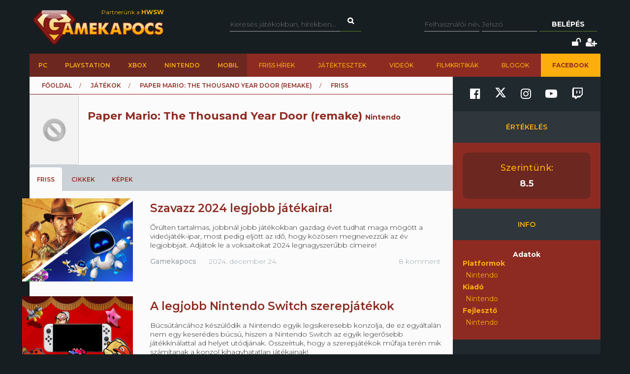

--- FILE ---
content_type: text/html; charset=utf-8
request_url: https://www.gamekapocs.hu/jatek/13433/paper_mario_the_thousand_year_door_remake/friss
body_size: 12124
content:
<!DOCTYPE html>
<html xmlns="http://www.w3.org/1999/xhtml" xmlns:og="http://ogp.me/ns#" xmlns:fb="https://www.facebook.com/2008/fbml">
        <head>
        <meta http-equiv="content-type" content="text/html; charset=utf-8"/>
        <meta name="facebook-domain-verification" content="0a5xwjb61ybo8hq0ip2qvzdausolg8"/>
        <meta name="viewport" content="width=device-width, initial-scale=1.0">
        <title>Paper Mario: The Thousand Year Door (remake) (Nintendo) játék | Gamekapocs</title>    <!-- Default Consent Mode config -->
    <script>
        //<![CDATA[
        window.dataLayer = window.dataLayer || [];
        function gtag(){dataLayer.push(arguments);}
        gtag('consent', 'default', {
            'ad_storage': 'granted',
            'analytics_storage': 'granted',
            'functionality_storage': 'granted',
            'personalization_storage': 'granted',
            'security_storage': 'granted',
            'ad_user_data': 'granted',
            'ad_personalization': 'granted',
            'wait_for_update': 1500
        });
        gtag('consent', 'default', {
            'region': ['AT', 'BE', 'BG', 'HR', 'CY', 'CZ', 'DK', 'EE', 'FI', 'FR', 'DE', 'GR', 'HU', 'IS', 'IE', 'IT', 'LV', 'LI', 'LT', 'LU', 'MT', 'NL', 'NO', 'PL', 'PT', 'RO', 'SK', 'SI', 'ES', 'SE', 'GB', 'CH'],
            'ad_storage': 'denied',
            'analytics_storage': 'denied',
            'functionality_storage': 'denied',
            'personalization_storage': 'denied',
            'security_storage': 'denied',
            'ad_user_data': 'denied',
            'ad_personalization': 'denied',
            'wait_for_update': 1500
        });
        gtag('set', 'ads_data_redaction', true);
        gtag('set', 'url_passthrough', false);
        (function(){
            const s={adStorage:{storageName:"ad_storage",serialNumber:0},analyticsStorage:{storageName:"analytics_storage",serialNumber:1},functionalityStorage:{storageName:"functionality_storage",serialNumber:2},personalizationStorage:{storageName:"personalization_storage",serialNumber:3},securityStorage:{storageName:"security_storage",serialNumber:4},adUserData:{storageName:"ad_user_data",serialNumber:5},adPersonalization:{storageName:"ad_personalization",serialNumber:6}};let c=localStorage.getItem("__lxG__consent__v2");if(c){c=JSON.parse(c);if(c&&c.cls_val)c=c.cls_val;if(c)c=c.split("|");if(c&&c.length&&typeof c[14]!==undefined){c=c[14].split("").map(e=>e-0);if(c.length){let t={};Object.values(s).sort((e,t)=>e.serialNumber-t.serialNumber).forEach(e=>{t[e.storageName]=c[e.serialNumber]?"granted":"denied"});gtag("consent","update",t)}}}
            if(Math.random() < 0.05) {if (window.dataLayer && (window.dataLayer.some(e => e[0] === 'js' && e[1] instanceof Date) || window.dataLayer.some(e => e['event'] === 'gtm.js' && e['gtm.start'] == true ))) {document.head.appendChild(document.createElement('img')).src = "//clickiocdn.com/utr/gtag/?sid=245442";}}
        })();
        //]]>
    </script>

    <!-- Clickio Consent Main tag -->
    <script async type="text/javascript" src="//clickiocmp.com/t/consent_245442.js"></script>
        

            <script type="application/bannerData" id="adData">
                                {

                    "url" : "/jatek/13433/paper_mario_the_thousand_year_door_remake/friss",
                    "id" : "/jatek/13433/paper_mario_the_thousand_year_door_remake/friss",
                    "uid" : "/jatek/13433/paper_mario_the_thousand_year_door_remake/friss",
                    "pageType" : "article",
                    "category" : "jatek",                    "adult" : 0,
                    "gSens" : 0,
                    "noads" : 0,
                    "locked" : 0
                 }
            </script>

            <script type="application/javascript" async>
                var debugVersion=Date.now();const admeLocalQueryString=window.location.search,admeLocalUrlParams=new URLSearchParams(admeLocalQueryString),admeLocalDebug=admeLocalUrlParams.has("admeDebug"),admeUrl="https://link.adaptivemedia.hu/adme/extra/adme",admeLink=admeLocalDebug?admeUrl+".js?v="+debugVersion:admeUrl+".min.js",admeElement=document.createElement("script");admeElement.src=admeLink,admeElement.async=true,document.head.appendChild(admeElement),admeElement.onload=()=>{console.log("adme.js loaded")},admeElement.onerror=()=>{console.log("adme.js cannot be loaded")};
            </script>


        <script src="/lib/vendor/components/jquery/jquery.min.js"></script>
        <script>jQuery.noConflict();</script>
        <meta http-equiv="Content-Type" content="text/html; charset=UTF-8" />
<meta http-equiv="Content-Language" content="hu" />
<meta name="description" content="Paper Mario: The Thousand Year Door (remake) cikk, teszt, bemutató, végigjátszás a Gamekapocs online játékmagazinon" />
<meta name="keywords" content="" />
<script type="text/javascript" src="//ajax.googleapis.com/ajax/libs/prototype/1.7.3.0/prototype.js"></script>
<script type="text/javascript" src="//ajax.googleapis.com/ajax/libs/scriptaculous/1.8.3/scriptaculous.js?load=builder,effects"></script>
<script type="text/javascript" src="/lib/vendor/nolimits4web/swiper/dist/js/swiper.jquery.min.js"></script>
<script type="text/javascript" src="/lib/all.min.js"></script><link href="https://www.gamekapocs.hu/jatek/13433/paper_mario_the_thousand_year_door_remake" rel="canonical" />
<link href="/rss/jatek/13433" rel="alternate" type="application/rss+xml" title="Paper Mario: The Thousand Year Door (remake) frissítések a Gamekapocs.hu-n" />
<link href="/css/style.css?20250121" media="screen" rel="stylesheet" type="text/css" />
<link href="https://cdnjs.cloudflare.com/ajax/libs/font-awesome/4.7.0/css/font-awesome.min.css" media="screen" rel="stylesheet" type="text/css" />
<link href="/lib/vendor/nolimits4web/swiper/dist/css/swiper.min.css" media="screen" rel="stylesheet" type="text/css" />
<link href="/rss" rel="alternate" type="application/rss+xml" title="Gamekapocs friss hírek" />
        <meta property="fb:page_id" content="41869382735"/>
        <meta name="robots" content="index, follow, all"/>
                <!-- Google Tag Manager -->
<script>

    window.dataLayer = window.dataLayer || [];
/*
    function gtag(){dataLayer.push(arguments);}

    gtag('consent', 'default', {
        'ad_storage': 'denied',
        'ad_user_data': 'denied',
        'ad_personalization': 'denied',
        'analytics_storage': 'denied',
        'personalization_storage': 'denied',
        'security_storage': 'denied',
        'functionality_storage': 'denied',
    });*/


</script>
<script>(function( w, d, s, l, i ){
        w[ l ] = w[ l ] || [];
        w[ l ].push({ 'gtm.start': new Date().getTime(), event: 'gtm.js' });
        var f = d.getElementsByTagName(s)[ 0 ],
            j = d.createElement(s), dl = l != 'dataLayer' ? '&l=' + l : '';
        j.async = true;
        j.src = 'https://www.googletagmanager.com/gtm.js?id=' + i + dl;
        f.parentNode.insertBefore(j, f);
    })(window, document, 'script', 'dataLayer', 'GTM-PLGWXFZM');</script>
<!-- End Google Tag Manager -->
<script type="text/javascript">


</script>

        <script>
            function copyCurrentLocation(){

                // Copy the text inside the text field
                navigator.clipboard.writeText(window.location);
                document.getElementById('copyCurrentLocation').innerHTML = 'Link másolva!';
                document.getElementById('copyCurrentLocation').classList = [ 'copied' ];
                setTimeout(
                    function(){
                        document.getElementById('copyCurrentLocation').innerHTML = 'Link másolása';
                        document.getElementById('copyCurrentLocation').classList = [];
                    }, 2000);

            }
        </script>

        <style>.talizman-switch{position: relative;display: inline-block;width: 44px;height: 25px;border: 1px solid #ddd;background: #52bb56;overflow: hidden}

        .talizman-switch.talizman-switch-light:not(.talizman-switch-two-state) label{background: #ccc}

        .talizman-switch:not(.talizman-switch-two-state){width: 36px;height: 20px}

        .talizman-switch:not(.talizman-switch-two-state).talizman-switch-to-label{top: 5px}

        .talizman-switch:not(.talizman-switch-two-state) label{width: 50px;height: 25px;position: relative;display: inline-block;-moz-transition: .1s all linear;-ms-transition: .1s all linear;-webkit-transition: .1s all linear;transition: .1s all linear;background: red}

        .talizman-switch:not(.talizman-switch-two-state) label:after{content: "";position: absolute;left: 0;z-index: 2;background: #fff;-moz-transition: .1s all linear;-ms-transition: .1s all linear;-webkit-transition: .1s all linear;transition: .1s all linear;top: 0;width: 17px;height: 20px}

        .talizman-switch:not(.talizman-switch-two-state) input{position: absolute;left: 0;top: 0;width: 100%;height: 100%;z-index: 5;opacity: 0;cursor: pointer}

        .talizman-switch:not(.talizman-switch-two-state) input:hover + label:after{-webkit-box-shadow: 0 2px 15px 0 rgba(0, 0, 0, .2);-moz-box-shadow: 0 2px 15px 0 rgba(0, 0, 0, .2);box-shadow: 0 2px 15px 0 rgba(0, 0, 0, .2)}

        .talizman-switch:not(.talizman-switch-two-state) input:checked + label{-moz-transform: translateX(17px);-ms-transform: translateX(17px);-webkit-transform: translateX(17px);transform: translateX(17px)}

        .talizman-switch:not(.talizman-switch-two-state) input:checked + label:after{left: 0}

        .cookiebar{color: #333;position: fixed;z-index: 2147483644;top: 0;height: 100%;left: 0;width: 100%;background: rgba(0, 0, 0, .6);-moz-transition: 1.5s all cubic-bezier(0.39, 0.575, 0.565, 1);-ms-transition: 1.5s all cubic-bezier(0.39, 0.575, 0.565, 1);-webkit-transition: 1.5s all cubic-bezier(0.39, 0.575, 0.565, 1);transition: 1.5s all cubic-bezier(0.39, 0.575, 0.565, 1)}

        .cookiebar.active{display: block !important;bottom: 0}

        .cookiebar .cookiebar-content{position: absolute;top: 50%;left: 50%;transform: translate(-50%, -50%);width: calc(100% - 16px);max-width: 700px;padding: 30px;background: #fff;border-radius: 8px;box-shadow: 0 30px 60px rgba(0, 0, 0, .3)}

        .cookiebar .cookiebar-content .cookiebar-title{text-align: center;font-size: 32px;font-weight: 300}

        .cookiebar .cookiebar-content .cookiebar-text{text-align: center;padding: 20px 0;border-top: 1px solid #eee;margin-top: 20px;margin-bottom: 20px;border-bottom: 1px solid #eee}

        .cookiebar .cookiebar-content .cookiebar-consent-type-container{display: flex;gap: 15px;padding: 20px 0;border-top: 1px solid #eee;margin-top: 20px;margin-bottom: 20px;border-bottom: 1px solid #eee;flex-direction: column}

        .cookiebar .cookiebar-content .cookiebar-consent-type-container .cookiebar-consent-type.active .cookiebar-consent-type-header .cookiebar-icon{-moz-transform: rotate(90deg);-ms-transform: rotate(90deg);-webkit-transform: rotate(90deg);transform: rotate(90deg)}

        .cookiebar .cookiebar-content .cookiebar-consent-type-container .cookiebar-consent-type .cookiebar-consent-type-header{background: #eee;padding: 10px 15px;border-radius: 5px;display: flex;cursor: pointer}

        .cookiebar .cookiebar-content .cookiebar-consent-type-container .cookiebar-consent-type .cookiebar-consent-type-header .cookiebar-icon{margin-right: 15px;-moz-transition: .1s all linear;-ms-transition: .1s all linear;-webkit-transition: .1s all linear;transition: .1s all linear;font-size: 32px;line-height: .5}

        .cookiebar .cookiebar-content .cookiebar-consent-type-container .cookiebar-consent-type .cookiebar-consent-type-header .cookiebar-consent-type-name{flex-grow: 1}

        .cookiebar .cookiebar-content .cookiebar-consent-type-container .cookiebar-consent-type .cookiebar-consent-type-header .cookiebar-consent-type-switch input{width: 20px;height: 20px;line-height: 0;margin: 0}

        .cookiebar .cookiebar-content .cookiebar-consent-type-container .cookiebar-consent-type .cookiebar-consent-type-header .talizman-switch{top: 3px}

        .cookiebar .cookiebar-content .cookiebar-consent-type-container .cookiebar-consent-type .cookiebar-consent-type-body{display: none;padding: 10px 15px}

        .cookiebar .cookiebar-content .cookiebar-button-container{text-align: center;display: flex;flex-direction: column;gap: 15px}

        .cookiebar .cookiebar-content .cookiebar-button-container .cookiebar-consent-selected-button, .cookiebar .cookiebar-content .cookiebar-button-container .cookiebar-consent-all-button{flex: 1;padding: 15px;border-radius: 5px;background-color: #881b16;color: #fab10d;text-decoration: none;-moz-transition: .1s all linear;-ms-transition: .1s all linear;-webkit-transition: .1s all linear;transition: .1s all linear}

        .cookiebar .cookiebar-content .cookiebar-button-container .cookiebar-consent-selected-button:hover, .cookiebar .cookiebar-content .cookiebar-button-container .cookiebar-consent-selected-button:focus, .cookiebar .cookiebar-content .cookiebar-button-container .cookiebar-consent-all-button:hover, .cookiebar .cookiebar-content .cookiebar-button-container .cookiebar-consent-all-button:focus{background-color: #881b16}

        .cookiebar .cookiebar-content .cookiebar-button-container .cookiebar-consent-back-button, .cookiebar .cookiebar-content .cookiebar-button-container .cookiebar-consent-privacy-button, .cookiebar .cookiebar-content .cookiebar-button-container .cookiebar-consent-edit-button{color: #666;font-size: 14px}

        .cookiebar .cookiebar-content .cookiebar-tab{display: none}

        .cookiebar .cookiebar-content .cookiebar-tab.active{display: block}</style>
    </head>
    <body>
        <!-- Google Tag Manager (noscript) -->
        <noscript>
            <iframe src="https://www.googletagmanager.com/ns.html?id=GTM-PLGWXFZM"
                height="0" width="0" style="display:none;visibility:hidden"></iframe>
        </noscript>
        <!-- End Google Tag Manager (noscript) -->
                <div id="fb-root"></div>
        <script async defer crossorigin="anonymous" src="https://connect.facebook.net/hu_HU/sdk.js#xfbml=1&version=v16.0" nonce="gjAMMIvE"></script>
        <div id="fb-root"></div>
        <div id="container">
                        
            <div id="mainwrapper" class="gk22-main-container">
                <div id="header" class="gk22-header-container slotHeader">
                    <div id="header_content" class="wrapper gk22-header-content">
                        <div id="logo" class="gk22-logo">
                            <a href="/" class="logolink img-logolink"><img src="/media/img/logo_transzparens.png" alt="Gamekapocs" title="Gamekapocs - online superkapocs magazin"/></a>
                            <a href="//www.hwsw.hu" class="nagytestverunk_hwsw gk22-hwsw-logolink" target="_blank">Partnerünk a
                                <strong>HWSW</strong></a>
                        </div>
                        <form id="searchform" action="/kereses/" method="get" class="gk22-search-form">
                            <input type="text" name="q" class="q search-form-text" placeholder="Keresés játékokban, hírekben...">
                            <input type="hidden" name="s" value="default">
                            <a href="#" class="btn fa fa-search search" onclick="$('searchform').submit()"></a>
                        </form>
                            <div id="loginbox" class="gk22-loginbox">
        <div id="loginbox_inner">
            <form action="/jatek/13433/paper_mario_the_thousand_year_door_remake/friss" method="post" id="loginform">
                <div id="inputfields" class="wrapper gk22-login-form">
                    <input type="text" name="gk_username" value="" class="input gk22-login-input" placeholder="Felhasználói név"/>
                    <input type="password" name="gk_password" value="" class="input gk22-login-input" id="login_password" placeholder="Jelszó"/>
                    <a href="#" class="btn gk22-submit-btn" onclick="$('loginform').submit()">Belépés</a>
                    <input type="submit" style="display: none">
                </div>
                                <div class="gk22-icons">
                    <input class="gk22-hidden-item" type="checkbox" name="autologin" value="1" id="autologin"/>
                    <label class="gk22-hidden-item" for="autologin">Emlékezzen rám</label>
                    <a href="/regisztracio/elfelejtettjelszo" class="fa fa-unlock" title="Elfelejtett jelszó"></a>
                    <a href="/regisztracio" class="fa fa-user-plus" title="Regisztráció"></a>
                </div>
            </form>
        </div>
    </div>
                    </div>
                    <div id="topmenu" class="gk22-topmenu-item">
    <div class="topmenu--container gk22-topmenu-item-container">
        <div class="topmenu--search gk22-topmenu-item-search">
            <a href="#" onclick="Effect.ScrollTo('container', { duration:'0.3', offset:-20 });return false;" class="topmenu--search-logo gk22-fixmenu-logo"></a>
            <form id="fixed-search" class="gk22-search-form" action="/kereses/" method="get">
                <input type="text" name="q" class="q search-form-text" value="Keress a kedvenc játékodra itt" onclick="if (this.value=='Keress a kedvenc játékodra itt'){this.value=''
}" onblur="if (this.value==''){this.value='Keress a kedvenc játékodra itt'
}">
                <input type="hidden" name="s" value="sticky">
                <a href="javascript:;" class="fa fa-search search" onclick="if($('fixed-search').q.value != '' &amp;&amp; $('fixed-search').q.value!='Keress a kedvenc játékodra itt'){$('fixed-search').submit();
}return false;"></a>
            </form>
        </div>
        <ul class="topmenu topmenu--platforms gk22-topmenu-main-items">
            <li><a class="" href="/PC" onclick="ga('send', 'event', 'felso menu', 'platformok', 'PC');">PC</a></li>
            <li><a class="" href="/ps" onclick="ga('send', 'event', 'felso menu', 'platformok', 'PlayStation (gyűjtő)');">PlayStation</a></li>
            <li><a class="" href="/xbox" onclick="ga('send', 'event', 'felso menu', 'platformok', 'Xbox (gyűjtő)');">Xbox</a></li>
            <li><a class="" href="/nintendo" onclick="ga('send', 'event', 'felso menu', 'platformok', 'Nintendo (gyűjtő)');">Nintendo</a></li>
            <li><a class="" href="/Mobil" onclick="ga('send', 'event', 'felso menu', 'platformok', 'Mobil');">Mobil</a></li>
        </ul>
        <ul class="topmenu topmenu--site gk22-topmenu-submain-items">
            <li><a href="/hirek" onclick="ga('send', 'event', 'felso menu', 'Friss hirek');">Friss hírek</a></li>
            <li><a href="/cikkek" onclick="ga('send', 'event', 'felso menu', 'Játéktesztek');">Játéktesztek</a></li>
            <li><a href="/videok" onclick="ga('send', 'event', 'felso menu', 'Videók');">Videók</a></li>
            <li><a href="/cooltura" onclick="ga('send', 'event', 'felso menu', 'Filmkritikák');">Filmkritikák</a></li>
            <li><a href="/kozosseg/blogok" onclick="ga('send', 'event', 'felso menu', 'Blogok');">Blogok</a></li>
                            <li class="gk22-active-item"><a href="https://www.facebook.com/gamekapocs" onclick="ga('send', 'event', 'felso menu', '<strong>Facebook</strong>');"><strong>Facebook</strong></a></li>
                    </ul>
    </div>
</div>
                    <div class="gk22-mobile-menu">
    <a href="/" class="topmenu--search-logo gk22-fixmenu-logo">Gamekapocs főoldal</a>

    <a href="javascript:void(0);" class="gk22-hamburger-icon" onclick="myFunction(1)">
        <i class="fa fa-bars"></i>
    </a>
    <a href="javascript:void(0);" class="gk22-profile-icon" onclick="myFunction()">
        <i class="fa fa-user"></i>
    </a>

    <div class="gk22-clear"></div>

    <ul id="gk22-mobile-menu-items">
        <li>
            <form id="mobile-search" class="gk22-search-form" action="/kereses/" method="get">
                <input type="text" name="q" class="q search-form-text" value="Keress a kedvenc játékodra itt" onclick="if (this.value=='Keress a kedvenc játékodra itt'){this.value=''    }" onblur="if (this.value==''){this.value='Keress a kedvenc játékodra itt'    }">
                <input type="hidden" name="s" value="sticky">
                <a href="javascript:;" class="fa fa-search search" onclick="if($('mobile-search').q.value != '' &amp;&amp; $('mobile-search').q.value!='Keress a kedvenc játékodra itt'){$('mobile-search').submit();    }return false;"></a>
            </form>
        </li>
        <li><a class="" href="/PC" onclick="ga('send', 'event', 'felso menu', 'platformok', 'PC');">PC</a></li>
        <li><a class="" href="/ps" onclick="ga('send', 'event', 'felso menu', 'platformok', 'PlayStation (gyűjtő)');">PlayStation</a></li>
        <li><a class="" href="/xbox" onclick="ga('send', 'event', 'felso menu', 'platformok', 'Xbox (gyűjtő)');">Xbox</a></li>
        <li><a class="" href="/nintendo" onclick="ga('send', 'event', 'felso menu', 'platformok', 'Nintendo (gyűjtő)');">Nintendo</a></li>
        <li><a class="" href="/Mobil" onclick="ga('send', 'event', 'felso menu', 'platformok', 'Mobil');">Mobil</a></li>
        <li><a href="/hirek" onclick="ga('send', 'event', 'felso menu', 'Friss hirek');">Friss hírek</a></li>
        <li><a href="/cikkek" onclick="ga('send', 'event', 'felso menu', 'Játéktesztek');">Játéktesztek</a></li>
        <li><a href="/videok" onclick="ga('send', 'event', 'felso menu', 'Videók');">Videók</a></li>
        <li><a href="/cooltura" onclick="ga('send', 'event', 'felso menu', 'Filmkritikák');">Filmkritikák</a></li>
        <li><a href="/kozosseg/blogok" onclick="ga('send', 'event', 'felso menu', 'Blogok');">Blogok</a></li>
                    <li><a href="https://www.facebook.com/gamekapocs" onclick="ga('send', 'event', 'felso menu', '<strong>Facebook</strong>');"><strong>Facebook</strong></a></li>
            </ul>
    <div id="gk22-mobile-profile">

                    <div id="loginbox" class="gk22-loginbox">
                <div id="loginbox_inner">
                    <form action="/jatek/13433/paper_mario_the_thousand_year_door_remake/friss" method="post" id="loginformmobile">
                        <div class="wrapper gk22-login-form gk22-login-form-mobile">
                            <input type="text" name="gk_username" value="" class="input gk22-login-input" placeholder="Felhasználói név"/>
                            <input type="password" name="gk_password" value="" class="input gk22-login-input" id="login_password" placeholder="Jelszó"/>
                            <a href="#" class="btn gk22-submit-btn" onclick="$('loginformmobile').submit()"><i class="fa fa-check"></i></a>
                            <input type="submit" style="display: none">
                        </div>
                                                <div class="gk22-icons">
                            <input class="gk22-hidden-item" type="checkbox" name="autologin" value="1" id="autologin"/>
                            <label class="gk22-hidden-item" for="autologin">Emlékezzen rám</label>
                            <a href="/regisztracio/elfelejtettjelszo" class="fa fa-unlock" title="Elfelejtett jelszó"></a>
                            <a href="/regisztracio" class="fa fa-user-plus" title="Regisztráció"></a>
                        </div>
                    </form>
                </div>
            </div>
        
    </div>

    <script>
        function myFunction( element = 0 ){
            let menu = document.getElementById("gk22-mobile-menu-items");
            let profile = document.getElementById("gk22-mobile-profile");

            if( element === 1 ){

                profile.style[ 'max-height' ] = "0";
                if( menu.style[ 'max-height' ] === "500px" ){
                    menu.style[ 'max-height' ] = "0";
                }
                else{
                    menu.style[ 'max-height' ] = "500px";
                }
            }
            else{

                menu.style[ 'max-height' ] = "0";
                if( profile.style[ 'max-height' ] === "500px" ){
                    profile.style[ 'max-height' ] = "0";
                }
                else{
                    profile.style[ 'max-height' ] = "500px";
                }
            }
        }
    </script>

    <div class="gk22-clear"></div>
</div>

                </div>
                <div id="contentwrapper">
                                                            <div id="gamekapocs.hu_leaderboard_superleaderboard_billboard_pushdown"></div>
                    
                    <div class="w960 gk22-content-container gk22-main-container">
    <div id="content" class="gk22-main-content gk22-blog-content slotDoubleColumn">
        <div id="breadcrumb" class="gk22-breadcrumb-menu">
            <ul>
                <li><a href="/">Főoldal</a></li>
                <li><a href="/cikkek">Játékok</a></li>
                <li><a href="/jatek/13433/paper_mario_the_thousand_year_door_remake">Paper Mario: The Thousand Year Door (remake)</a></li>
                <li>Friss</li>
            </ul>
        </div>
        <div id="game_header">
            <div class="wrapper">
                <div id="boxshot"><a href="/jatek/13433/paper_mario_the_thousand_year_door_remake"><img title="Paper Mario: The Thousand Year Door (remake)" alt="" src="/media/img/default_boxshot.png"></a></div>
                <div id="info">
                    <h1>Paper Mario: The Thousand Year Door (remake) <span class="platform">Nintendo</span></h1>
                    <div id="description">
                                                                  </div>
                </div>
            </div>
        </div>
        <div id="tabmenu">
            <ul>
                                <li class="selected">
                    <a href="/jatek/13433/paper_mario_the_thousand_year_door_remake/friss">Friss</a><div></div>
                </li>
                                <li>
                    <a href="/jatek/13433/paper_mario_the_thousand_year_door_remake/cikkek">Cikkek</a><div></div>
                </li>
                                <li>
                    <a href="/jatek/13433/paper_mario_the_thousand_year_door_remake/galeria">K&eacute;pek</a><div></div>
                </li>
                            </ul>
        </div>
    <div id="activity_feed" class="gk22-activity-feed slotDoubleColumn">
        <div style="display:none">1735050913</div>
        <div class="activity big icon_article activity_gkposts gk22-activity-big-icon-news">
            <div class="picture gk22-article-img"><a href="/cikk/4646/szavazz_2024_legjobb_jatekaira"><img title="Szavazz 2024 legjobb játékaira!" alt="" src="/media/cikkek/4/4646/kiskep_600.jpg"></a></div>            <div class="right gk22-text">
                <h2><a href="/cikk/4646/szavazz_2024_legjobb_jatekaira">Szavazz 2024 legjobb játékaira!</a></h2>
                <div class="lead gk22-lead">
                    Őrülten tartalmas, jobbnál jobb játékokban gazdag évet tudhat maga mögött a videójáték-ipar, most pedig eljött az idő, hogy közösen megnevezzük az év legjobbjait. Adjátok le a voksaitokat 2024 legnagyszerűbb címeire!                    <ul class="info gk22-info">
                    <li class="nick gk22-nick"><a href="/tag/gamekapocs">Gamekapocs</a></li>
                    <li class="timestamp">2024. december 24.</li>
                                        <li class="komment"><a href="/cikk/4646/szavazz_2024_legjobb_jatekaira#comments">8 komment</a></li>
                                        </ul>
                </div>
            </div>
        </div>
        <div style="display:none">1725174795</div>
        <div class="activity big icon_article activity_gkposts gk22-activity-big-icon-news">
            <div class="picture gk22-article-img"><a href="/cikk/4481/a_legjobb_nintendo_switch_szerepjatekok"><img title="A legjobb Nintendo Switch szerepjátékok" alt="" src="/media/cikkek/4/4481/NS_RPG_Top10_600x450.jpg"></a></div>            <div class="right gk22-text">
                <h2><a href="/cikk/4481/a_legjobb_nintendo_switch_szerepjatekok">A legjobb Nintendo Switch szerepjátékok</a></h2>
                <div class="lead gk22-lead">
                    Búcsútáncához készülődik a Nintendo egyik legsikeresebb konzolja, de ez egyáltalán nem egy keserédes búcsú, hiszen a Nintendo Switch az egyik legerősebb játékkínálattal ad helyet utódjának. Összeírtuk, hogy a szerepjátékok műfaja terén mik számítanak a konzol kihagyhatatlan játékainak!                    <ul class="info gk22-info">
                    <li class="nick gk22-nick"><a href="/tag/wilson">wilson</a></li>
                    <li class="timestamp">2024. szeptember  1.</li>
                                        <li class="komment"><a href="/cikk/4481/a_legjobb_nintendo_switch_szerepjatekok#comments">nincs még komment</a></li>
                                        </ul>
                </div>
            </div>
        </div>
        <div style="display:none">1719246600</div>
        <div class="activity big icon_news activity_gkposts nobottom gk22-activity-big-icon-news">
            <div class="picture gk22-article-img"><a href="/hir/84058/europai_toplista_hasit_a_foci_es_a_gta"><img title="Európai toplista: hasít a foci és a GTA" alt="" src="/media/hirek/E/easportsfc24_ujabb_600.jpg"></a></div>            <div class="right gk22-text">
                <h2><a href="/hir/84058/europai_toplista_hasit_a_foci_es_a_gta">Európai toplista: hasít a foci és a GTA</a></h2>
                <div class="lead gk22-lead">
                    Habár idén májusban jócskán visszaestek a játék- és hardvereladások a tavaly májusi adatokhoz képest, így is kitartanak azok az örök sikercímek, amiket egyszerűen lehetetlen letaszítani a toplisták éléről.                    <ul class="info gk22-info">
                    <li class="nick gk22-nick"><a href="/tag/szlav">szlav</a></li>
                    <li class="timestamp">2024. június 24.</li>
                                        <li class="komment"><a href="/hir/84058/europai_toplista_hasit_a_foci_es_a_gta#comments">1 komment</a></li>
                                        </ul>
                </div>
            </div>
        </div>
	<div id="ad_textlink" class="list" style="display: none">
		<a href="/" onclick="ga('send', 'event', 'linkreklám', 'jatek_friss', '');" target="_blank" rel="nofollow">szöveges hirdetés</a>
		<div class="lead">szöveges hirdetés</div>
	</div>

        <div style="display:none">1716795392</div>
        <div class="activity big icon_article activity_gkposts gk22-activity-big-icon-news">
            <div class="picture gk22-article-img"><a href="/cikk/4435/paper_mario_the_thousand_year_door_teszt"><img title="Paper Mario: The Thousand-Year Door teszt" alt="" src="/media/cikkek/4/4435/Paper_Mario_Thousand_Door_600x450.png"></a></div>            <div class="right gk22-text">
                <h2><a href="/cikk/4435/paper_mario_the_thousand_year_door_teszt">Paper Mario: The Thousand-Year Door teszt</a></h2>
                <div class="lead gk22-lead">
                    A Super Mario RPG kiváló remake-je után a Mario-szerepjátékok csúcsát támasztja fel a Nintendo, egy Gamecube-os klasszikust remasterelve, amely ezúttal is a papír erejét hívja segítségül a Mario-univerzum ábrázolásához.                    <ul class="info gk22-info">
                    <li class="nick gk22-nick"><a href="/tag/wilson">wilson</a></li>
                    <li class="timestamp">2024. május 27.</li>
                                        <li class="komment"><a href="/cikk/4435/paper_mario_the_thousand_year_door_teszt#comments">1 komment</a></li>
                                        </ul>
                </div>
            </div>
        </div>
        <div style="display:none">1716361201</div>
        <div class="activity big icon_news activity_gkposts gk22-activity-big-icon-news">
            <div class="picture gk22-article-img"><a href="/hir/83596/launch_trailert_kapott_a_paper_mario_the_thousand_year_door"><img title="Launch trailert kapott a Paper Mario: The Thousand-Year Door" alt="" src="/media/hirek/P/papermario-thethousandyeardoor.jpg"></a></div>            <div class="right gk22-text">
                <h2><a href="/hir/83596/launch_trailert_kapott_a_paper_mario_the_thousand_year_door">Launch trailert kapott a Paper Mario: The Thousand-Year Door</a></h2>
                <div class="lead gk22-lead">
                    Már csak egyetlen napot kell aludni a Paper Mario-széria legjobb iterációjának megjelenéséig. Főhősünk képességeit taglaló launch trailerrel készülünk a 2004-es GameCube-os klasszikus újrázására.                     <ul class="info gk22-info">
                    <li class="nick gk22-nick"><a href="/tag/zoenn">zoenn</a></li>
                    <li class="timestamp">2024. május 22.</li>
                                        <li class="komment"><a href="/hir/83596/launch_trailert_kapott_a_paper_mario_the_thousand_year_door#comments">nincs még komment</a></li>
                                        </ul>
                </div>
            </div>
        </div>
        <div style="display:none">1716184800</div>
        <div class="activity big icon_news activity_gkposts gk22-activity-big-icon-news">
            <div class="picture gk22-article-img"><a href="/hir/83569/a_heti_jatekmegjelenesek_es_filmpremierek"><img title="A heti játékmegjelenések és filmpremierek" alt="" src="/media/hirek/S/senuassaga_hellblade2_keyart_600.jpg"></a></div>            <div class="right gk22-text">
                <h2><a href="/hir/83569/a_heti_jatekmegjelenesek_es_filmpremierek">A heti játékmegjelenések és filmpremierek</a></h2>
                <div class="lead gk22-lead">
                    Számos cím tart igény a figyelmünkre ezen a héten is, kezdve az egészen apróktól egészen a AAA címekig. Bár kevés mozis premiert kapunk a héten, a streamingszolgáltatók valamelyest kárpótolnak majd minket.                    <ul class="info gk22-info">
                    <li class="nick gk22-nick"><a href="/tag/pandaril">pandaril</a></li>
                    <li class="timestamp">2024. május 20.</li>
                                        <li class="komment"><a href="/hir/83569/a_heti_jatekmegjelenesek_es_filmpremierek#comments">1 komment</a></li>
                                        </ul>
                </div>
            </div>
        </div>
        <div style="display:none">1714114806</div>
        <div class="activity big icon_news activity_gkposts gk22-activity-big-icon-news">
            <div class="picture gk22-article-img"><a href="/hir/83260/ezt_erdemes_tudni_a_paper_mario_the_thousand_year_doorrol"><img title="Ezt érdemes tudni a Paper Mario: The Thousand-Year Doorról" alt="" src="/media/hirek/P/papermario-thethousandyeardoor.jpg"></a></div>            <div class="right gk22-text">
                <h2><a href="/hir/83260/ezt_erdemes_tudni_a_paper_mario_the_thousand_year_doorrol">Ezt érdemes tudni a Paper Mario: The Thousand-Year Doorról</a></h2>
                <div class="lead gk22-lead">
                    A remake megjelenése már a nyakunkon van, a Nintendo pedig egy részeltekbe menő előzetessel készít fel minket rá. A Paper Mario: The Thousand-Year Door főbb jellegzetességei kerülnek terítékre a videóban.                     <ul class="info gk22-info">
                    <li class="nick gk22-nick"><a href="/tag/zoenn">zoenn</a></li>
                    <li class="timestamp">2024. április 26.</li>
                                        <li class="komment"><a href="/hir/83260/ezt_erdemes_tudni_a_paper_mario_the_thousand_year_doorrol#comments">nincs még komment</a></li>
                                        </ul>
                </div>
            </div>
        </div>
        <div style="display:none">1711530000</div>
        <div class="activity big icon_news activity_gkposts gk22-activity-big-icon-news">
            <div class="picture gk22-article-img"><a href="/hir/82834/ujabb_kedvcsinalo_erkezett_a_paper_mario_the_thousand_year_door_hoz"><img title="Újabb kedvcsináló érkezett a Paper Mario: The Thousand-Year Door-hoz" alt="" src="/media/hirek/P/papermario-thethousandyeardoor.jpg"></a></div>            <div class="right gk22-text">
                <h2><a href="/hir/82834/ujabb_kedvcsinalo_erkezett_a_paper_mario_the_thousand_year_door_hoz">Újabb kedvcsináló érkezett a Paper Mario: The Thousand-Year Door-hoz</a></h2>
                <div class="lead gk22-lead">
                    Nem tegnap volt, mikor eredetileg megjelent a Paper Mario: The Thousand-Year Door GameCube-ra, az idő vasfogát leküzdeni kívánó Nintendo pedig elhozza a játékot Switch-re is, természetesen felújítva. Most ehhez kaptunk egy újabb videót.                    <ul class="info gk22-info">
                    <li class="nick gk22-nick"><a href="/tag/osan">osan</a></li>
                    <li class="timestamp">2024. március 27.</li>
                                        <li class="komment"><a href="/hir/82834/ujabb_kedvcsinalo_erkezett_a_paper_mario_the_thousand_year_door_hoz#comments">nincs még komment</a></li>
                                        </ul>
                </div>
            </div>
        </div>
        <div style="display:none">1710097200</div>
        <div class="activity big icon_news activity_gkposts gk22-activity-big-icon-news">
            <div class="picture gk22-article-img"><a href="/hir/82592/meg_iden_erkezik_ket_super_mario_cim_es_a_kovetkezo_filmre_sem_kell_sokat_varni"><img title="Még idén érkezik két Super Mario cím és a következő filmre sem kell sokat várni" alt="" src="/media/hirek/M/marioparty3_600.jpg"></a></div>            <div class="right gk22-text">
                <h2><a href="/hir/82592/meg_iden_erkezik_ket_super_mario_cim_es_a_kovetkezo_filmre_sem_kell_sokat_varni">Még idén érkezik két Super Mario cím és a következő filmre sem kell sokat várni</a></h2>
                <div class="lead gk22-lead">
                    Nem csak a LEGO együttműködést tartogatta Mario-napra a Nintendo. 2026-ban jön az új film, megjelenési dátumot kapott a The Paper Mario: The Thousand Year Door remake és a Luigi’s Mansion 2 HD.                    <ul class="info gk22-info">
                    <li class="nick gk22-nick"><a href="/tag/aronsz">aronsz</a></li>
                    <li class="timestamp">2024. március 10.</li>
                                        <li class="komment"><a href="/hir/82592/meg_iden_erkezik_ket_super_mario_cim_es_a_kovetkezo_filmre_sem_kell_sokat_varni#comments">nincs még komment</a></li>
                                        </ul>
                </div>
            </div>
        </div>
    </div>


        <div class="bottom-social-media-block">
            <div class="social-media-text-block">
                Kövess minket social media felületeinken is!
            </div>
            <div class="social-media-icon-block">
                <div class="social-media-icon-grid">
                    <a href="https://www.facebook.com/gamekapocs" target="_blank"><svg xmlns="http://www.w3.org/2000/svg" viewBox="0 0 512 512"><path d="M504 256C504 119 393 8 256 8S8 119 8 256c0 123.78 90.69 226.38 209.25 245V327.69h-63V256h63v-54.64c0-62.15 37-96.48 93.67-96.48 27.14 0 55.52 4.84 55.52 4.84v61h-31.28c-30.8 0-40.41 19.12-40.41 38.73V256h68.78l-11 71.69h-57.78V501C413.31 482.38 504 379.78 504 256z"/></svg></a>
                    <a href="https://www.twitter.com/Gamekapocs" target="_blank"><svg xmlns="http://www.w3.org/2000/svg" viewBox="0 0 512 512"><!--! Font Awesome Pro 6.4.2 by @fontawesome - https://fontawesome.com License - https://fontawesome.com/license (Commercial License) Copyright 2023 Fonticons, Inc. --><path d="M389.2 48h70.6L305.6 224.2 487 464H345L233.7 318.6 106.5 464H35.8L200.7 275.5 26.8 48H172.4L272.9 180.9 389.2 48zM364.4 421.8h39.1L151.1 88h-42L364.4 421.8z"/></svg></a>
                    <a href="https://www.instagram.com/gamekapocs_insta" target="_blank"><i class="fa fa-instagram"></i></a>
                    <a href="https://www.youtube.com/@gamekapocs" target="_blank"><i class="fa fa-youtube-play"></i></a>
                    <a href="https://www.twitch.tv/gamekapocs" target="_blank"><i class="fa fa-twitch"></i></a>
                </div>
            </div>
        </div>
        </div>

<div id="sidebar" class="gk22-sidebar slotSingleColumn">
    	<div class="block" style="">
        <div class="sidebar-social-media-block">
            <a href="https://www.facebook.com/gamekapocs" target="_blank"><i class="fa fa-facebook-official"></i></a>
            <a href="https://www.twitter.com/Gamekapocs" target="_blank"><svg xmlns="http://www.w3.org/2000/svg" viewBox="0 0 512 512"><!--! Font Awesome Pro 6.4.2 by @fontawesome - https://fontawesome.com License - https://fontawesome.com/license (Commercial License) Copyright 2023 Fonticons, Inc. --><path d="M389.2 48h70.6L305.6 224.2 487 464H345L233.7 318.6 106.5 464H35.8L200.7 275.5 26.8 48H172.4L272.9 180.9 389.2 48zM364.4 421.8h39.1L151.1 88h-42L364.4 421.8z"/></svg></a>
            <a href="https://www.instagram.com/gamekapocs_insta" target="_blank"><i class="fa fa-instagram"></i></a>
            <a href="https://www.youtube.com/@gamekapocs" target="_blank"><i class="fa fa-youtube-play"></i></a>
            <a href="https://www.twitch.tv/gamekapocs" target="_blank"><i class="fa fa-twitch"></i></a>
        </div>
        
	</div>

	<div class="block red bottomradius" style="">
<div class="title_red">Értékelés</div>
<div id="scores">
    <div class="wrapper">
	<div id="score_gk">
	    <h2 class="">Szerintünk:</h2>
	    <div class="number">8.5</div>
	</div>
    </div>
</div>
<div class="title_red">Info</div>
    <div id="gamestat">
	<div class="wrapper">
	    <div class="info">
	    <div class="whitetitle">Adatok</div>
			    <dl>
		<dt>Platformok</dt>
		<dd>Nintendo</dd>
	    </dl>
			    <dl>
		<dt>Kiadó</dt>
		<dd>Nintendo</dd>
	    </dl>
	    <dl class="padbottom">
		<dt>Fejlesztő</dt>
		<dd>Nintendo</dd>
	    </dl>
	</div>
    </div>
</div>

	</div>

	<div class="block" style="">


	</div>



</div>

<div class="clear"></div>
</div>

                </div>
            </div>
            <div id="footer" class="gk22-footer">
                <div id="quick_links" class="gk22-quick-links">
    <ul class="main_ul gk22-main-ul">
    <li class="ql_block gk22-ql-block"><div class="ql_navigation">Navigáció</div>
        <ul class="gk22-ql-block-item">
        <li><a href="/hirek">Hírek</a></li>
        <li><a href="/cikkek">Játéktesztek</a></li>
        <li><a href="/cooltura/friss">Filmajánlók</a></li>
        <li><a href="/tagok">Felhasználók</a></li>
        <li><a href="/cikkek/archivum/a">Cikkek A-Z</a></li>
        <li><a href="/jatekok">Játékok A-Z</a></li>
        </ul>
    </li>
    <li class="ql_block gk22-ql-block"><div class="ql_platforms">Platformok</div>
        <ul class="gk22-ql-block-item">
        <li><a href="/PC">PC</a></li>
        <li><a href="/ps">PlayStation</a></li>
        <li><a href="/xbox">Xbox</a></li>
        <li><a href="/nintendo">Nintendo</a></li>
        <li><a href="/Mobil">Mobil</a></li>
        </ul>
    </li>
    <li class="ql_block gk22-ql-block"><div class="ql_network">Network</div>
        <ul class="gk22-ql-block-item">
        <li><a href="//www.hwsw.hu" target="_blank">HWSW</a></li>
        <li><a href="//www.hup.hu" target="_blank">HUP</a></li>
        <li><a href="//www.facebook.com/gamekapocs" target="_blank">Facebook csoport</a></li>
        <li><a href="//www.konzolstudio.hu" target="_blank">Konzol Stúdió</a></li>
        </ul>
    </li>
    <li class="ql_block gk22-ql-block ql_last"><div class="ql_services">Szolgáltatások</div>
        <ul class="gk22-ql-block-item">
        <li><a href="/segitseg">Segítség</a></li>
        <li><a href="/rss" class="rss">RSS</a></li>
        </ul>
    </li>
    </ul>
</div>

<div class="blue_links gk22-blue-links">
    <a href="/impresszum">Impresszum</a>
    <a href="/szabalyzatok">GYIK & Szabályzatok</a>
    <a href="/adatvedelem">Adatvédelem</a>
    <a href="mailto:hibabejelentes@gamekapocs.hu">Hibabejelentés</a>
    <a href="mailto:lengyel.zoltan@esport1.hu">Hirdetőknek</a>
    <!-- <a href="https://www.gamekapocs.hu/media/gamekapocs_medaajanlat_25.pdf" target="_blank"> Médiaajánlat / Media Kit</a>-->
</div>

<div class="disclaimer gk22-disclaimer">
    <div class="inner">
    <div id="gmedia"><a href="//www.gmedia.hu/" target="_blank" title="Gmedia prémium hirdetési hálózat"></a></div>
    2000-2026 &copy; Gamekapocs - Minden jog fenntartva!<br />
    Az oldalon publikált összes cikk, kép, egyéb tartalom a Gamekapocs.hu tulajdona,<br />
    felhasználásuk csak az eredeti forrás pontos, látható megjelölésével történhet!
    </div>
</div>
            </div>
        </div>

                
                <script type="text/javascript">
            delete Object.prototype.toJSON;
            delete Array.prototype.toJSON;
            delete Hash.prototype.toJSON;
            delete String.prototype.toJSON;
        </script>

        <div id="gallery-fullscreen">
            <div class="fullscreen-swiper-container-outer"></div>
        </div>

        
        <script type="application/ld+json">
            {
                "@context": "http://schema.org",
                "@type": "Organization",
                "url": "https://www.gamekapocs.hu",
    "logo": "https://www.gamekapocs.hu/media/img/logo_transzparens.png",
    "sameAs" : [
        "https://www.facebook.com/gamekapocs",
        "https://www.twitter.com/gamekapocs"
    ]
}


        </script>
        <script type="application/ld+json">
            {
                "@context": "http://schema.org",
                "@type": "WebSite",
                "url": "https://www.gamekapocs.hu",
    "potentialAction": {
        "@type": "SearchAction",
        "target": "https://www.gamekapocs.hu/kereses?q={search_term_string}&s=default",
        "query-input": "required name=search_term_string"
    }
}


        </script>
                <script>


            const pSBC = ( p, c0, c1, l ) => {
                let r, g, b, P, f, t, h, i = parseInt, m = Math.round, a = typeof (c1) == "string";
                if( typeof (p) != "number" || p < -1 || p > 1 || typeof (c0) != "string" || (c0[ 0 ] != 'r' && c0[ 0 ] != '#') || (c1 && !a) ){
                    return null;
                }
                if( !this.pSBCr ){
                    this.pSBCr = ( d ) => {
                        let n = d.length, x = {};
                        if( n > 9 ){
                            [ r, g, b, a ] = d = d.split(","), n = d.length;
                            if( n < 3 || n > 4 ){
                                return null;
                            }
                            x.r = i(r[ 3 ] == "a" ? r.slice(5) : r.slice(4)), x.g = i(g), x.b = i(b), x.a = a ? parseFloat(a) : -1
                        }
                        else{
                            if( n == 8 || n == 6 || n < 4 ){
                                return null;
                            }
                            if( n < 6 ){
                                d = "#" + d[ 1 ] + d[ 1 ] + d[ 2 ] + d[ 2 ] + d[ 3 ] + d[ 3 ] + (n > 4 ? d[ 4 ] + d[ 4 ] : "");
                            }
                            d = i(d.slice(1), 16);
                            if( n == 9 || n == 5 ){
                                x.r = d >> 24 & 255, x.g = d >> 16 & 255, x.b = d >> 8 & 255, x.a = m((d & 255) / 0.255) / 1000;
                            }
                            else{
                                x.r = d >> 16, x.g = d >> 8 & 255, x.b = d & 255, x.a = -1
                            }
                        }
                        return x
                    };
                }
                h = c0.length > 9, h = a ? c1.length > 9 ? true : c1 == "c" ? !h : false : h, f = this.pSBCr(c0), P = p < 0, t = c1 && c1 != "c" ? this.pSBCr(c1) : P ? {
                    r: 0,
                    g: 0,
                    b: 0,
                    a: -1
                } : { r: 255, g: 255, b: 255, a: -1 }, p = P ? p * -1 : p, P = 1 - p;
                if( !f || !t ){
                    return null;
                }
                if( l ){
                    r = m(P * f.r + p * t.r), g = m(P * f.g + p * t.g), b = m(P * f.b + p * t.b);
                }
                else{
                    r = m((P * f.r ** 2 + p * t.r ** 2) ** 0.5), g = m((P * f.g ** 2 + p * t.g ** 2) ** 0.5), b = m((P * f.b ** 2 + p * t.b ** 2) ** 0.5);
                }
                a = f.a, t = t.a, f = a >= 0 || t >= 0, a = f ? a < 0 ? t : t < 0 ? a : a * P + t * p : 0;
                if( h ){
                    return "rgb" + (f ? "a(" : "(") + r + "," + g + "," + b + (f ? "," + m(a * 1000) / 1000 : "") + ")";
                }
                else{
                    return "#" + (4294967296 + r * 16777216 + g * 65536 + b * 256 + (f ? m(a * 255) : 0)).toString(16).slice(1, f ? undefined : -2)
                }
            }

            jQuery(document).find('a').mouseenter(function( e ){
                jQuery(this).css('color', pSBC(-0.6, jQuery(this).css('color')));
            });
            jQuery(document).find('a').mouseleave(function(){
                this.style.color = null;
            });

            jQuery(document).find('input[type="submit"]').mouseenter(function( e ){
                jQuery(this).css('color', pSBC(-0.6, jQuery(this).css('color')));
            });
            jQuery(document).find('input[type="submit"]').mouseleave(function(){
                this.style.color = null;
            });
/*
            if( window.localStorage.getItem('consentGrantedNew') ){

                if( window.localStorage.getItem('makertingConsentGranted') ){

                    window.localStorage.setItem('ad_storage', 'granted');
                    window.localStorage.setItem('analytics_storage', 'granted');
                    window.localStorage.setItem('ad_user_data', 'granted');
                    window.localStorage.setItem('ad_personalization', 'granted');
                    //window.localStorage.setItem('personalization_storage', 'granted');
                    //window.localStorage.setItem('security_storage', 'granted');
                    //window.localStorage.setItem('functionality_storage', 'granted');

                    gtag('consent', 'update', {
                        'ad_storage': 'granted',
                        'ad_user_data': 'granted',
                        'ad_personalization': 'granted',
                        'analytics_storage': 'granted',
                      //  'personalization_storage': 'granted',
                      //  'security_storage': 'granted',
                      //  'functionality_storage': 'granted',
                    });
                }
            }
            else{
                openCookieModal();
            }

            function openCookieModal(){

                if( window.location.href.endsWith('/adatvedelem') ){
                    return;
                }

                document.querySelector('.cookiebar').style.display = "block";

            }

            jQuery('.cookiebar-consent-back-button').on('click', function(){
                jQuery('.cookiebar').find('.main-tab').addClass('active');
                jQuery('.cookiebar').find('.settings-tab').removeClass('active');
            });

            jQuery('.cookiebar-consent-edit-button').on('click', function(){
                jQuery('.cookiebar').find('.main-tab').removeClass('active');
                jQuery('.cookiebar').find('.settings-tab').addClass('active');
            });

            jQuery('.cookiebar-consent-type-header').on('click', function( e ){

                if( jQuery(e.target).is('input') ){
                    return;
                }

                const consentType = jQuery(this).parent();
                consentType.toggleClass('active');
                consentType.find('.cookiebar-consent-type-body').slideToggle(100);
            });

            jQuery('.cookiebar-consent-all-button').on('click', function(){

                window.localStorage.setItem('consentGrantedNew', 'true');
                window.localStorage.setItem('makertingConsentGranted', 'true');
                window.localStorage.setItem('ad_storage', 'granted')
                window.localStorage.setItem('analytics_storage', 'granted')
                window.localStorage.setItem('ad_user_data', 'granted')
                window.localStorage.setItem('ad_personalization', 'granted')
                //*window.localStorage.setItem('personalization_storage', 'granted')
                //window.localStorage.setItem('security_storage', 'granted')
                //window.localStorage.setItem('functionality_storage', 'granted')

                gtag('consent', 'update', {
                    'ad_storage': 'granted',
                    'ad_user_data': 'granted',
                    'ad_personalization': 'granted',
                    'analytics_storage': 'granted',
                    //'personalization_storage': 'granted',
                    //'security_storage': 'granted',
                    //'functionality_storage': 'granted',
                });

                document.querySelector('.cookiebar').style.display = "none";
            });

            jQuery('.cookiebar-consent-selected-button').on('click', function(){

                window.localStorage.setItem('consentGrantedNew', 'true');

                if( jQuery('#cookiebar-cookie-consent-type-marketing').is(':checked')){

                    window.localStorage.setItem('makertingConsentGranted', 'true');

                    window.localStorage.setItem('ad_storage', 'granted')
                    window.localStorage.setItem('analytics_storage', 'granted')
                    window.localStorage.setItem('ad_user_data', 'granted')
                    window.localStorage.setItem('ad_personalization', 'granted')
                   // window.localStorage.setItem('personalization_storage', 'granted')
                   // window.localStorage.setItem('security_storage', 'granted')
                   // window.localStorage.setItem('functionality_storage', 'granted')

                    gtag('consent', 'update', {
                        'ad_storage': 'granted',
                        'ad_user_data': 'granted',
                        'ad_personalization': 'granted',
                        'analytics_storage': 'granted',
                      //  'personalization_storage': 'granted',
                      //  'security_storage': 'granted',
                      //  'functionality_storage': 'granted',
                    });
                }

                document.querySelector('.cookiebar').style.display = "none";

            });*/


        </script>
    </body>
    </html>
